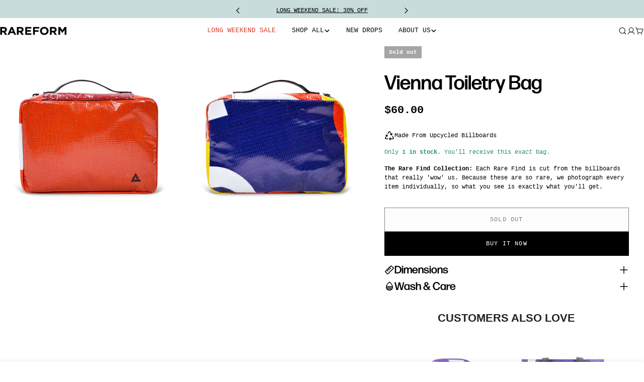

--- FILE ---
content_type: text/json
request_url: https://conf.config-security.com/model
body_size: 83
content:
{"title":"recommendation AI model (keras)","structure":"release_id=0x60:3b:72:77:7e:3d:6c:28:6d:69:78:7b:32:5f:41:38:4e:4a:78:54:4b:2e:74:24:7d:4f:33:76:32;keras;wub5mo5qa96w4kqc32j6mgkqstakv1amv7nr63njzmiq0k74gwzm36694ubqr9rxnozhcph1","weights":"../weights/603b7277.h5","biases":"../biases/603b7277.h5"}